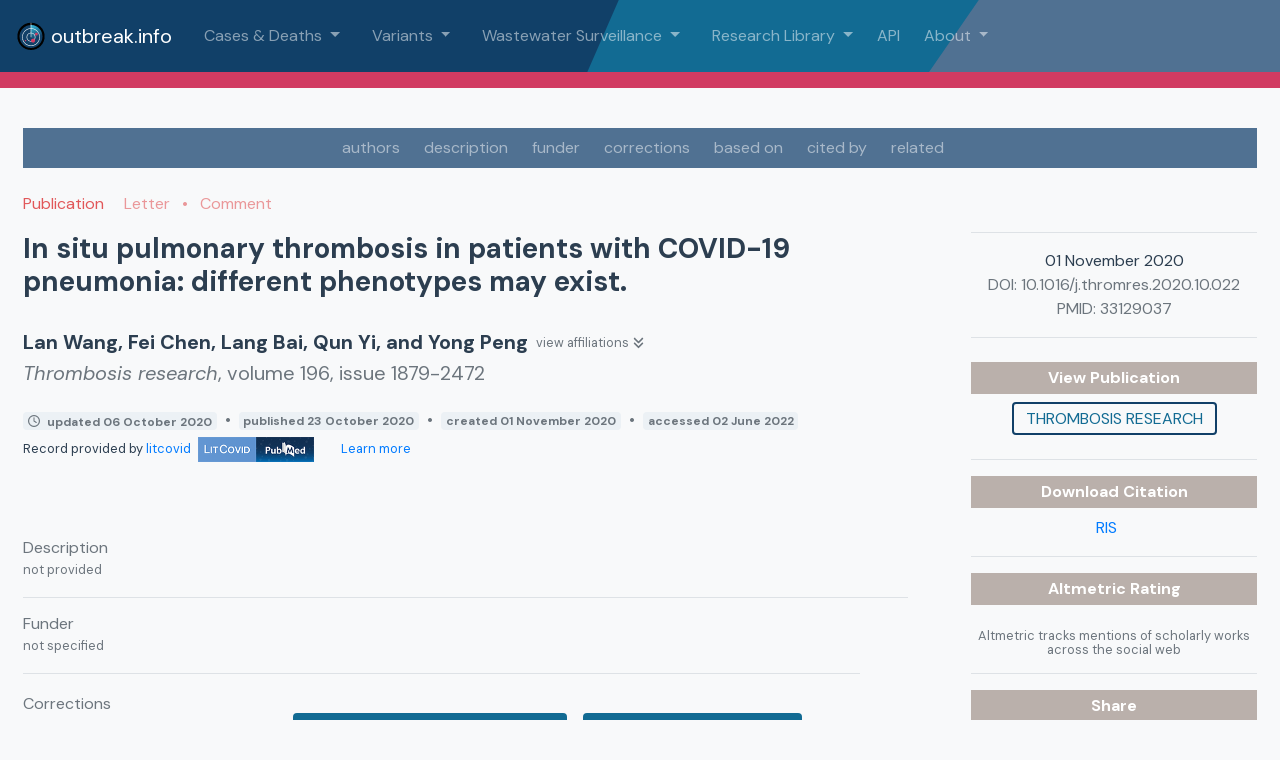

--- FILE ---
content_type: application/javascript
request_url: https://outbreak.info/assets/_baseGetTag-9b8f3102.js
body_size: 563
content:
import{u as e}from"./index-ffd9e080.js";var s=typeof e=="object"&&e&&e.Object===Object&&e,j=s,v=j,T=typeof self=="object"&&self&&self.Object===Object&&self,S=v||T||Function("return this")(),y=S,d=y,O=d.Symbol,b=O,o=b,i=Object.prototype,m=i.hasOwnProperty,u=i.toString,r=o?o.toStringTag:void 0;function p(t){var c=m.call(t,r),g=t[r];try{t[r]=void 0;var f=!0}catch{}var l=u.call(t);return f&&(c?t[r]=g:delete t[r]),l}var $=p,_=Object.prototype,w=_.toString;function G(t){return w.call(t)}var h=G,a=b,P=$,R=h,x="[object Null]",F="[object Undefined]",n=a?a.toStringTag:void 0;function N(t){return t==null?t===void 0?F:x:n&&n in Object(t)?P(t):R(t)}var q=N;export{y as _,q as a,b,j as c};
